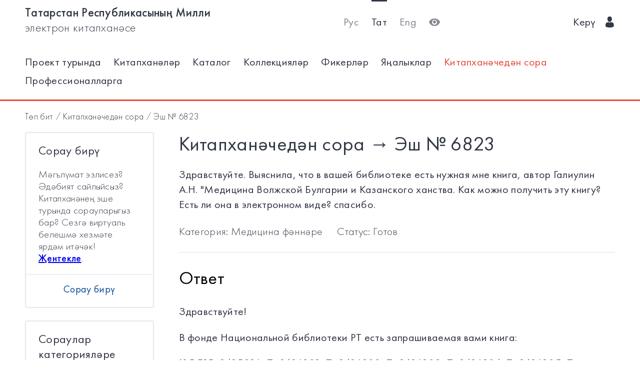

--- FILE ---
content_type: text/html; charset=utf-8
request_url: https://kitap.tatar.ru/tt/ask_librarian/detail/6823/
body_size: 5416
content:




<!DOCTYPE html>
<html>
<head>
    <meta charset="utf-8"/>
    <meta name="viewport" content="width=device-width,initial-scale=1,maximum-scale=1">
    <meta name="format-detection" content="telephone=no">
    <meta name="theme-color" content="#4270ba">
    <meta name="yandex-verification" content="b78ca1c6c877e57d"/>

    <title>
    
        Китапханәчедән сора
    
    /
    
        Эш №
    
    6823
</title>

    <meta name="description" content>
    <meta name="keywords" content>
<meta name="proculture-verification" content="a04ee60dcae0f3814a47942dad50e890" />
    <link rel="icon" type="image/ico" href="/static/theme/favicon.ico"/>
    <link rel="stylesheet" href="/static/dist/styles/index.css?erw34rw34r333">
    <script>
        window.CURRENT_LANGUAGE = 'tt';
    </script>
</head>
<body>
<div class="content-wrap">

    
    <div class="header-border
        
            header-border_1
        























    ">
        <div class="container">
            <header class="header">
                <button class="header__nav-btn">
                    <i title="Открыть меню" class="icon-menu"></i>
                </button>
                <a class="logo header__logo" href="/tt/" title="На главную!">
                    <div class="logo__text">
                        
                            <span>Татарстан Республикасының Милли</span>
                            <span>электрон китапханәсе</span>
                        
                    </div>
                    <div class="logo__text-sm">
                        
                            ТРМ ЭК
                        
                    </div>
                </a>
                <ul class="nav nav_tool header__tool">
                    <li class="nav__item ">



                            <a href="/ru/ask_librarian/detail/6823/"
                            class="nav__link"
                            title="Русский">Рус</a>
                    </li>
                    <li class="nav__item nav__item_active">



                        <a href="/tt/ask_librarian/detail/6823/"
                        class="nav__link"
                        title="Татарский">Тат</a>
                    </li>
                    <li class="nav__item ">



                        <a href="/en/ask_librarian/detail/6823/"
                        class="nav__link"
                        title="English">Eng</a>
                    </li>
                    <li class="nav__item">
                        <a class="nav__link bvi-panel-open" href="#">
                            <i class="icon-eye" title="Версия для слабовидящих"></i>
                        </a>
                    </li>
                </ul>
                







    <ul class="nav header__user">











        <li class="nav__item">
            <a class="nav__link" href="/tt/accounts/login/">
                
                    Керү
                
                &nbsp;&nbsp;<i class="icon-man-user"></i>
            </a>
        </li>
    </ul>


            </header>
            <nav class="nav-wrap">
                <ul class="nav nav_tool">
                    <li class="nav__item ">
                        <a href="/ru/ask_librarian/detail/6823/"
                           class="nav__link"
                           title="Русский">Рус</a>
                    </li>
                    <li class="nav__item nav__item_active">
                        <a href="/tt/ask_librarian/detail/6823/"
                           class="nav__link"
                           title="Татарский">Тат</a>
                    </li>
                    <li class="nav__item ">
                        <a href="/en/ask_librarian/detail/6823/"
                           class="nav__link"
                           title="English">Eng</a>
                    </li>
                </ul>
                








    <ul class="nav nav_user">
        <li class="nav__item">
            <a class="nav__link" href="/tt/accounts/registration/">
                
                    Теркәлү
                
            </a>
        </li>
        <li class="nav__item">
            <a class="nav__link" href="/tt/accounts/login/">
                
                    Керү
                
                &nbsp;&nbsp;<i class="icon-man-user"></i>
            </a>
        </li>
    </ul>

                

<ul class="nav nav_main nav_selected-active">

    <li class="nav__item"> <a href="/tt/pages/index/" class="nav__link ">Проект турында</a></li>
    <li class="nav__item"> <a href="/tt/participants/" class="nav__link ">Китапханәләр</a></li>
    <li class="nav__item"> <a href="/tt/ssearch/ecatalog/" class="nav__link  ">Каталог</a></li>
    <li class="nav__item"> <a href="/tt/ssearch/ecollection/" class="nav__link  ">Коллекцияләр</a></li>
    <li class="nav__item"> <a href="/tt/guestbook/" class="nav__link ">Фикерләр</a></li>
    <li class="nav__item"> <a href="/tt/news/" class="nav__link ">Яңалыклар</a></li>
    <li class="nav__item"> <a href="/tt/ask_librarian/" class="nav__link nav__link_active">Китапханәчедән сора</a></li>
    
    <li class="nav__item"> <a  href="https://help-kitap.tatar.ru" class="nav__link ">Профессионалларга</a></li>
</ul>


            </nav>
        </div>
    </div>
    </div>

    <main>
        <div class="container">
            
    <nav class="crumb">
        <ol class="crumb__list">
            <li>
                <a href="/tt/">
                    
                        Төп бит
                    
                </a>
            </li>
            <li>
                <a href="/tt/ask_librarian/">
                    
                        Китапханәчедән сора
                    
                </a>
            </li>
            <li>
                <span class="crumb__current">
                    
                        Эш №
                    
                    6823
                </span>
            </li>
        </ol>
    </nav>

            <div class="ask-container">
                <div class="row">

                    
                        <div class="col-lg-3 col-md-12">
                            <div class="ask-facet">
                                <section class="card card_bs-2 card_facet">
                                    <div class="card__header">
                                        <h2 class="card__title card__title_sm">
                                            
                                                Сорау бирү
                                            
                                        </h2>
                                    </div>
                                    <div class="card__body">
                                        <p class="card__text">
                                            
                                                Мәгълүмат эзлисез? Әдәбият сайлыйсыз? Китапханәнең эше турында
                                                сорауларыгыз бар? Сезгә виртуаль белешмә хезмәте ярдәм итәчәк!
                                               <b> <a href="/tt/pages/inf_for_ask/">Җентекле</a></b>.
                                            
                                        </p>
                                    </div>
                                    <div class="card__footer">
                                        <ul class="card-nav">
                                            <li class="card-nav__item">
                                                <a class="card-nav__link" href="/tt/ask_librarian/ask">
                                                    
                                                        Сорау бирү
                                                    
                                                </a>
                                            </li>
                                        </ul>
                                    </div>
                                </section>
                                <section class="card card_bs-2 card_mt card_facet">
                                    <div class="card__header">
                                        <h2 class="card__title card__title_sm">
                                            
                                                Сораулар категорияләре
                                            
                                        </h2>
                                    </div>
                                    <div class="card__body">
                                        
                                            




<ul class="card-list">
    
        
            <li class="card-list__item ">
                <a class="card-list__link" href="/tt/ask_librarian/?category=27">
                    <span class="card-list__title">Архитектура</span>
                </a>
                
            </li>
        
            <li class="card-list__item ">
                <a class="card-list__link" href="/tt/ask_librarian/?category=9">
                    <span class="card-list__title">Китапханә эше</span>
                </a>
                
            </li>
        
            <li class="card-list__item ">
                <a class="card-list__link" href="/tt/ask_librarian/?category=10">
                    <span class="card-list__title">Биология</span>
                </a>
                
            </li>
        
            <li class="card-list__item ">
                <a class="card-list__link" href="/tt/ask_librarian/?category=12">
                    <span class="card-list__title">Хәрби фәннәр</span>
                </a>
                
            </li>
        
            <li class="card-list__item ">
                <a class="card-list__link" href="/tt/ask_librarian/?category=13">
                    <span class="card-list__title">Табигать белеме</span>
                </a>
                
            </li>
        
            <li class="card-list__item ">
                <a class="card-list__link" href="/tt/ask_librarian/?category=14">
                    <span class="card-list__title">Сәламәтлек саклау</span>
                </a>
                
            </li>
        
            <li class="card-list__item ">
                <a class="card-list__link" href="/tt/ask_librarian/?category=15">
                    <span class="card-list__title">Информатика</span>
                </a>
                
            </li>
        
            <li class="card-list__item ">
                <a class="card-list__link" href="/tt/ask_librarian/?category=16">
                    <span class="card-list__title">Сәнгать. Сәнгать белеме</span>
                </a>
                
            </li>
        
            <li class="card-list__item ">
                <a class="card-list__link" href="/tt/ask_librarian/?category=25">
                    <span class="card-list__title">Тарих</span>
                </a>
                
            </li>
        
            <li class="card-list__item ">
                <a class="card-list__link" href="/tt/ask_librarian/?category=26">
                    <span class="card-list__title">Китап эше</span>
                </a>
                
            </li>
        
            <li class="card-list__item ">
                <a class="card-list__link" href="/tt/ask_librarian/?category=28">
                    <span class="card-list__title">Мәдәният</span>
                </a>
                
            </li>
        
            <li class="card-list__item ">
                <a class="card-list__link" href="/tt/ask_librarian/?category=29">
                    <span class="card-list__title">Әдәбият белеме</span>
                </a>
                
            </li>
        
            <li class="card-list__item ">
                <a class="card-list__link" href="/tt/ask_librarian/?category=30">
                    <span class="card-list__title">Медицина фәннәре</span>
                </a>
                
            </li>
        
            <li class="card-list__item ">
                <a class="card-list__link" href="/tt/ask_librarian/?category=31">
                    <span class="card-list__title">Фән. Фән белеме</span>
                </a>
                
            </li>
        
            <li class="card-list__item ">
                <a class="card-list__link" href="/tt/ask_librarian/?category=32">
                    <span class="card-list__title">Җир турындагы фәннәр</span>
                </a>
                
            </li>
        
            <li class="card-list__item ">
                <a class="card-list__link" href="/tt/ask_librarian/?category=33">
                    <span class="card-list__title">Җәмгыять белеме</span>
                </a>
                
            </li>
        
            <li class="card-list__item ">
                <a class="card-list__link" href="/tt/ask_librarian/?category=34">
                    <span class="card-list__title">Педагогика</span>
                </a>
                
            </li>
        
            <li class="card-list__item ">
                <a class="card-list__link" href="/tt/ask_librarian/?category=35">
                    <span class="card-list__title">Азык производстволары</span>
                </a>
                
            </li>
        
            <li class="card-list__item ">
                <a class="card-list__link" href="/tt/ask_librarian/?category=36">
                    <span class="card-list__title">Сәясәт</span>
                </a>
                
            </li>
        
            <li class="card-list__item ">
                <a class="card-list__link" href="/tt/ask_librarian/?category=22">
                    <span class="card-list__title">Хокук</span>
                </a>
                
            </li>
        
            <li class="card-list__item ">
                <a class="card-list__link" href="/tt/ask_librarian/?category=19">
                    <span class="card-list__title">Психология</span>
                </a>
                
            </li>
        
            <li class="card-list__item ">
                <a class="card-list__link" href="/tt/ask_librarian/?category=37">
                    <span class="card-list__title">Радиоэлектроника</span>
                </a>
                
            </li>
        
            <li class="card-list__item ">
                <a class="card-list__link" href="/tt/ask_librarian/?category=20">
                    <span class="card-list__title">Дин. Атеизм</span>
                </a>
                
            </li>
        
            <li class="card-list__item ">
                <a class="card-list__link" href="/tt/ask_librarian/?category=38">
                    <span class="card-list__title">Авыл һәм урман хуҗалыгы</span>
                </a>
                
            </li>
        
            <li class="card-list__item ">
                <a class="card-list__link" href="/tt/ask_librarian/?category=39">
                    <span class="card-list__title">Иҗтимагый фәннәр</span>
                </a>
                
            </li>
        
            <li class="card-list__item ">
                <a class="card-list__link" href="/tt/ask_librarian/?category=40">
                    <span class="card-list__title">Илне өйрәнү</span>
                </a>
                
            </li>
        
            <li class="card-list__item ">
                <a class="card-list__link" href="/tt/ask_librarian/?category=41">
                    <span class="card-list__title">Төзелеш</span>
                </a>
                
            </li>
        
            <li class="card-list__item ">
                <a class="card-list__link" href="/tt/ask_librarian/?category=21">
                    <span class="card-list__title">Техника</span>
                </a>
                
            </li>
        
            <li class="card-list__item ">
                <a class="card-list__link" href="/tt/ask_librarian/?category=42">
                    <span class="card-list__title">Техник фәннәр</span>
                </a>
                
            </li>
        
            <li class="card-list__item ">
                <a class="card-list__link" href="/tt/ask_librarian/?category=43">
                    <span class="card-list__title">Транспорт</span>
                </a>
                
            </li>
        
            <li class="card-list__item ">
                <a class="card-list__link" href="/tt/ask_librarian/?category=44">
                    <span class="card-list__title">Филология фәннәре</span>
                </a>
                
            </li>
        
            <li class="card-list__item ">
                <a class="card-list__link" href="/tt/ask_librarian/?category=18">
                    <span class="card-list__title">Фәлсәфә фәннәре</span>
                </a>
                
            </li>
        
            <li class="card-list__item ">
                <a class="card-list__link" href="/tt/ask_librarian/?category=45">
                    <span class="card-list__title">Химия технологиясе</span>
                </a>
                
            </li>
        
            <li class="card-list__item ">
                <a class="card-list__link" href="/tt/ask_librarian/?category=46">
                    <span class="card-list__title">Матур әдәбият</span>
                </a>
                
            </li>
        
            <li class="card-list__item ">
                <a class="card-list__link" href="/tt/ask_librarian/?category=17">
                    <span class="card-list__title">Икътисад </span>
                </a>
                
            </li>
        
            <li class="card-list__item ">
                <a class="card-list__link" href="/tt/ask_librarian/?category=47">
                    <span class="card-list__title">Энергетика</span>
                </a>
                
            </li>
        
            <li class="card-list__item ">
                <a class="card-list__link" href="/tt/ask_librarian/?category=48">
                    <span class="card-list__title">Хокук фәннәре</span>
                </a>
                
            </li>
        
            <li class="card-list__item ">
                <a class="card-list__link" href="/tt/ask_librarian/?category=49">
                    <span class="card-list__title">Тел белеме</span>
                </a>
                
            </li>
        
    
</ul>
                                        
                                    </div>
                                </section>
                            </div>
                        </div>
                    
                <div class="col-lg-9 col-md-12">
                        
    <div class="content">
        <h1 class="content__title">
            
                Китапханәчедән сора
            
            →
            
                Эш №
            
            6823
        </h1>
    </div>
    <ul class="ask-nav">
        <li class="ask-nav__item">
            <a class="ask-nav__link" href="/tt/ask_librarian/ask">
                
                    Сорау бирү
                
            </a>
        </li>
        <li class="ask-nav__item">
            <button id="askNavBtn" class="ask-nav__link">
                
                    Сораулар категорияләре
                
            </button>
        </li>
    </ul>

    <div class="content">
        
            <p>Здравствуйте. Выяснила, что в вашей библиотеке есть нужная мне книга, автор Галиулин А.Н. "Медицина Волжской Булгарии и Казанского ханства. Как можно получить эту книгу? Есть ли она в электронном виде? спасибо.</p>
        
        <div class="content__sub">
            
                <span>
                    
                        Категория:
                    

                    
                        
                        Медицина фәннәре
                    
                </span>
            
            <span>
                
                    Статус:
                
                Готов</span>
        </div>
        <h2>Ответ</h2>
        
            <p>Здравствуйте!</p>
<p>В фонде Национальной библиотеки РТ есть запрашиваемая вами книга:</p>
<p><strong>К 5 Г15&nbsp; 1495916-Л, 1496101-Л, 1496102-Л, 1496103-Л, 1496104-Л, 1496105-Л, 1496106-Л-нк &nbsp;</strong></p>
<p><strong>Галиуллин А.Н. Медицина Волжской Булгарии и Казанского ханства: пособие для студентов медицинских учебных заведений и врачей. &ndash; Казань: Медицина, 1997. &ndash; 32с.</strong></p>
<p>К сожалению, электронного варианта нет.</p>
<p>&nbsp;Вы можете заказать электронную версию книги из фонда Национальной библиотеки РТ по системе межбиблиотечного абонемента по адресу <a href="mailto:Mba.Nbrt@tatar.ru">Mba.Nbrt@tatar.ru&nbsp;</a>, обратившись в любую библиотеку по месту жительства.</p>
<p>Заказы выполняются в соответствии с законодательством об авторском праве. Подробнее: https://kitaphane.tatarstan.ru/electronic_delivery.htm</p>
            
        
        <a class="btn" href="/tt/ask_librarian/detail/print/6823/" target="_blank">
            
                Матбугат өчен Версия
            
        </a>
    </div>

                    </div>
                </div>

            </div>
        </div>
    </main>

<footer class="footer" role="contentinfo">
    <div class="container">
        

<ul class="footer-nav">
    <li class="footer-nav__item"><a class="footer-nav__link" href="/tt/pages/index/">Проект турында</a></li>
    <li class="footer-nav__item"><a class="footer-nav__link" href="/tt/participants/">Китапханәләр</a></li>
    <li class="footer-nav__item"><a class="footer-nav__link" href="/tt/ssearch/ecatalog/">Каталог</a></li>
    <li class="footer-nav__item"><a class="footer-nav__link" href="/tt/ssearch/ecollection/">Коллекцияләр</a></li>
    <li class="footer-nav__item"><a class="footer-nav__link" href="/tt/guestbook/">Фикерләр</a></li>
    <li class="footer-nav__item"><a class="footer-nav__link" href="/tt/news/">Яңалыклар</a></li>
    <li class="footer-nav__item"><a class="footer-nav__link" href="/tt/ask_librarian/">Китапханәчедән сора</a></li>
    
    <li class="footer-nav__item"><a class="footer-nav__link" href="https://help-kitap.tatar.ru">Профессионалларга</a></li>
</ul>
        <ul class="footer-nav">
            <li class="footer-nav__item">
                <a class="footer-nav__link" href="/tt/" title="На главную!">
                    
                        <span>Татарстан Республикасының Милли</span>
                        <span>электрон китапханәсе</span>
                    
                </a>
            </li>
            <li class="footer-nav__item">
                <a class="footer-nav__link" href="https://digital.tatarstan.ru" target="_blank"
                   rel="nofollow, noopener">
                    
                        Татарстан Республикасы дәүләт идарәсен цифрлы нигездә үстерү, мәгълүмат технологияләре һәм элемтә министрлыгы
                    

                </a>
            </li>
        </ul>
    </div>
</footer>
</div>

<div class="nav-mask"></div>
<div class="search-mask"></div>
<div class="record-mask"></div>
<div class="ask-mask"></div>

<script src="/static/dist/vendors/jquery-2.2.4.min.js"></script>
<script src="/static/dist/vendors/swiper/js/swiper.min.js"></script>
<script src="/static/dist/vendors/micromodal/micromodal.min.js"></script>
<script src="/static/dist/js/main.js"></script>
<script src="/static/dist/vendors/visually/button-visually-impaired/js/responsivevoice.min.js"></script>
<script src="/static/dist/js/bvi-init-panel.js"></script>
<script src="/static/dist/js/bvi.js"></script>
<script src="/static/dist/vendors/visually/button-visually-impaired/js/js.cookie.js"></script>
<script src="//yastatic.net/es5-shims/0.0.2/es5-shims.min.js"></script>
<script src="//yastatic.net/share2/share.js"></script>
<script src="/static/js/lodash.compat.min.js"></script>
<script src="/static/js/browser-polyfill.min.js"></script>
<script src="/static/js/browser.min.js"></script>
<script src="/static/js/system.js"></script>
<script src="//api-maps.yandex.ru/2.1/?lang=ru_RU" type="text/javascript"></script>
<script>
    System.config({
        map: {
            eventemitter3: '/static/js/eventemitter3.js',
            jquery: '/static/js/jquery.min.js',
            lodash: '/static/js/lodash.compat.min.js',
            //'owl-carousel': '/static/dist/vendors/owl-carousel/owl.carousel.min.js',
            react: '/static/js/react-with-addons.min.js',
            typehead: '/static/js/typeahead.jquery.min.js',
        },
        baseURL: '/static/apps',
        transpiler: 'babel'
    });
    System.import('base.js');
</script>


<script>
    $(function () {
        var CURRENT_LANGUAGE = 'tt';
        $('.delete').on('click', function () {
            var translate = {
                'ru': 'Уверены, что хотите удалить?',
                'tt': 'Ышанабыз, нәрсә телисез икән, бетерә?',
                'en': 'Are you sure you want to delete it?'
            };
            return confirm(translate[CURRENT_LANGUAGE]);
        });
    });
</script>

<!-- Yandex.Metrika counter -->
<script type="text/javascript">(function (d, w, c) {
    (w[c] = w[c] || []).push(function () {
        try {
            w.yaCounter17301607 = new Ya.Metrika({id: 17301607, enableAll: true, webvisor: true});
        } catch (e) {
        }
    });
    var n = d.getElementsByTagName("script")[0], s = d.createElement("script"), f = function () {
        n.parentNode.insertBefore(s, n);
    };
    s.type = "text/javascript";
    s.async = true;
    s.src = (d.location.protocol == "https:" ? "https:" : "http:") + "//mc.yandex.ru/metrika/watch.js";
    if (w.opera == "[object Opera]") {
        d.addEventListener("DOMContentLoaded", f);
    } else {
        f();
    }
})(document, window, "yandex_metrika_callbacks");</script>
<noscript>
    <div><img src="//mc.yandex.ru/watch/17301607" style="position:absolute; left:-9999px;" alt=""/></div>
</noscript>
<!-- /Yandex.Metrika counter -->


<!-- Yandex.Metrika counter -->
<script type="text/javascript">
    (function (d, w, c) {
        (w[c] = w[c] || []).push(function () {
            try {
                w.yaCounter28345621 = new Ya.Metrika({
                    id: 28345621,
                    clickmap: true,
                    trackLinks: true,
                    accurateTrackBounce: true
                });
            } catch (e) {
            }
        });
        var n = d.getElementsByTagName("script")[0],
            s = d.createElement("script"),
            f = function () {
                n.parentNode.insertBefore(s, n);
            };
        s.type = "text/javascript";
        s.async = true;
        s.src = (d.location.protocol == "https:" ? "https:" : "http:") + "//mc.yandex.ru/metrika/watch.js";
        if (w.opera == "[object Opera]") {
            d.addEventListener("DOMContentLoaded", f, false);
        } else {
            f();
        }
    })(document, window, "yandex_metrika_callbacks");
</script>
<noscript>
    <div><img src="//mc.yandex.ru/watch/28345621" style="position:absolute; left:-9999px;" alt=""/></div>
</noscript>
<!-- /Yandex.Metrika counter -->















<script>
    $(function () {
        $.get('/tt/statistics/api/watch/');
    });
</script>
<script src="https://culturaltracking.ru/static/js/spxl.js?pixelId=5735" data-pixel-id="5735"></script>













</body>
</html>
<!-- app mac1  -->
<!--  None -->
<!-- dev -->
